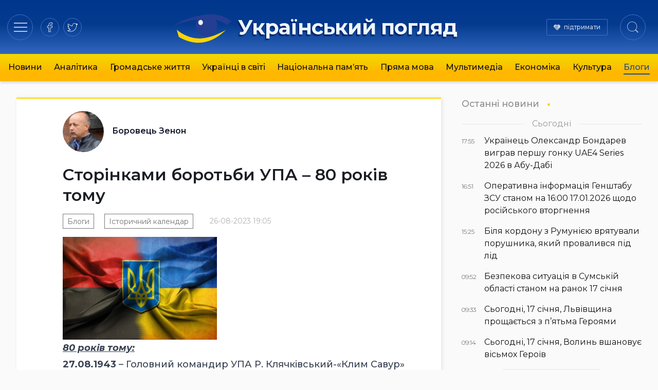

--- FILE ---
content_type: text/html; charset=UTF-8
request_url: https://ukrpohliad.org/blogs/storinkamy-borotby-upa-80-rokiv-tomu-8.html
body_size: 14488
content:
<!doctype html>
<html lang="uk">
  <head>
    <meta charset="utf-8">
    <meta name="viewport" content="width=device-width, initial-scale=1">
    <meta name='robots' content='index, follow, max-image-preview:large, max-snippet:-1, max-video-preview:-1' />

	<!-- This site is optimized with the Yoast SEO plugin v19.13 - https://yoast.com/wordpress/plugins/seo/ -->
	<title>Сторінками боротьби УПА – 80 років тому | Український погляд</title>
	<link rel="canonical" href="https://ukrpohliad.org/blogs/storinkamy-borotby-upa-80-rokiv-tomu-8.html" />
	<meta property="og:locale" content="uk_UA" />
	<meta property="og:type" content="article" />
	<meta property="og:title" content="Сторінками боротьби УПА – 80 років тому | Український погляд" />
	<meta property="og:description" content="80 років тому: 27.08.1943 – Головний командир УПА Р. Клячківський-«Клим Савур» видав наказ № 7 яким створювались органи місцевого самоврядування (зокрема сільські та районні ради) і вибір земельних комісій. Також наказом передбачалось запровадження обов’язкової загальної освіти шкільної молоді та проведення всезагального медичного огляду школярів. 1.09.1943 ГК УПА видало «Розпорядження про встановлення адміністрації на території України» – правовий документ &hellip;" />
	<meta property="og:url" content="https://ukrpohliad.org/blogs/storinkamy-borotby-upa-80-rokiv-tomu-8.html" />
	<meta property="og:site_name" content="Український погляд" />
	<meta property="article:publisher" content="https://www.facebook.com/ukrpohliad" />
	<meta property="article:published_time" content="2023-08-26T17:05:27+00:00" />
	<meta property="article:modified_time" content="2023-08-26T17:10:21+00:00" />
	<meta property="og:image" content="https://ukrpohliad.org/wp-content/uploads/2023/08/08_27_UPA-01.jpg" />
	<meta property="og:image:width" content="1140" />
	<meta property="og:image:height" content="760" />
	<meta property="og:image:type" content="image/jpeg" />
	<meta name="author" content="Боровець Зенон" />
	<meta name="twitter:card" content="summary_large_image" />
	<meta name="twitter:creator" content="@ukrpohliad" />
	<meta name="twitter:site" content="@ukrpohliad" />
	<script type="application/ld+json" class="yoast-schema-graph">{"@context":"https://schema.org","@graph":[{"@type":"NewsArticle","@id":"https://ukrpohliad.org/blogs/storinkamy-borotby-upa-80-rokiv-tomu-8.html#article","isPartOf":{"@id":"https://ukrpohliad.org/blogs/storinkamy-borotby-upa-80-rokiv-tomu-8.html"},"author":{"name":"Боровець Зенон","@id":"https://ukrpohliad.org/#/schema/person/836fbc1034a4e94b6bfe86838279368a"},"headline":"Сторінками боротьби УПА – 80 років тому","datePublished":"2023-08-26T17:05:27+00:00","dateModified":"2023-08-26T17:10:21+00:00","mainEntityOfPage":{"@id":"https://ukrpohliad.org/blogs/storinkamy-borotby-upa-80-rokiv-tomu-8.html"},"wordCount":191,"publisher":{"@id":"https://ukrpohliad.org/#organization"},"image":{"@id":"https://ukrpohliad.org/blogs/storinkamy-borotby-upa-80-rokiv-tomu-8.html#primaryimage"},"thumbnailUrl":"https://ukrpohliad.org/wp-content/uploads/2023/08/08_27_UPA-01.jpg","articleSection":["Блоги","Історичний календар"],"inLanguage":"uk"},{"@type":"WebPage","@id":"https://ukrpohliad.org/blogs/storinkamy-borotby-upa-80-rokiv-tomu-8.html","url":"https://ukrpohliad.org/blogs/storinkamy-borotby-upa-80-rokiv-tomu-8.html","name":"Сторінками боротьби УПА – 80 років тому | Український погляд","isPartOf":{"@id":"https://ukrpohliad.org/#website"},"primaryImageOfPage":{"@id":"https://ukrpohliad.org/blogs/storinkamy-borotby-upa-80-rokiv-tomu-8.html#primaryimage"},"image":{"@id":"https://ukrpohliad.org/blogs/storinkamy-borotby-upa-80-rokiv-tomu-8.html#primaryimage"},"thumbnailUrl":"https://ukrpohliad.org/wp-content/uploads/2023/08/08_27_UPA-01.jpg","datePublished":"2023-08-26T17:05:27+00:00","dateModified":"2023-08-26T17:10:21+00:00","breadcrumb":{"@id":"https://ukrpohliad.org/blogs/storinkamy-borotby-upa-80-rokiv-tomu-8.html#breadcrumb"},"inLanguage":"uk","potentialAction":[{"@type":"ReadAction","target":["https://ukrpohliad.org/blogs/storinkamy-borotby-upa-80-rokiv-tomu-8.html"]}]},{"@type":"ImageObject","inLanguage":"uk","@id":"https://ukrpohliad.org/blogs/storinkamy-borotby-upa-80-rokiv-tomu-8.html#primaryimage","url":"https://ukrpohliad.org/wp-content/uploads/2023/08/08_27_UPA-01.jpg","contentUrl":"https://ukrpohliad.org/wp-content/uploads/2023/08/08_27_UPA-01.jpg","width":1140,"height":760},{"@type":"BreadcrumbList","@id":"https://ukrpohliad.org/blogs/storinkamy-borotby-upa-80-rokiv-tomu-8.html#breadcrumb","itemListElement":[{"@type":"ListItem","position":1,"name":"Український погляд","item":"https://ukrpohliad.org/"},{"@type":"ListItem","position":2,"name":"Сторінками боротьби УПА – 80 років тому"}]},{"@type":"WebSite","@id":"https://ukrpohliad.org/#website","url":"https://ukrpohliad.org/","name":"Український погляд","description":"«Український погляд» інтернет-видання","publisher":{"@id":"https://ukrpohliad.org/#organization"},"alternateName":"ukrpohliad.org","potentialAction":[{"@type":"SearchAction","target":{"@type":"EntryPoint","urlTemplate":"https://ukrpohliad.org/?s={search_term_string}"},"query-input":"required name=search_term_string"}],"inLanguage":"uk"},{"@type":"Organization","@id":"https://ukrpohliad.org/#organization","name":"Український погляд","alternateName":"ukrpohliad.org","url":"https://ukrpohliad.org/","logo":{"@type":"ImageObject","inLanguage":"uk","@id":"https://ukrpohliad.org/#/schema/logo/image/","url":"https://ukrpohliad.org/wp-content/uploads/2024/01/ukrpohliad-up_for_fb.png","contentUrl":"https://ukrpohliad.org/wp-content/uploads/2024/01/ukrpohliad-up_for_fb.png","width":1024,"height":538,"caption":"Український погляд"},"image":{"@id":"https://ukrpohliad.org/#/schema/logo/image/"},"sameAs":["https://www.facebook.com/ukrpohliad","https://twitter.com/ukrpohliad"]},{"@type":"Person","@id":"https://ukrpohliad.org/#/schema/person/836fbc1034a4e94b6bfe86838279368a","name":"Боровець Зенон","image":{"@type":"ImageObject","inLanguage":"uk","@id":"https://ukrpohliad.org/#/schema/person/image/","url":"https://ukrpohliad.org/wp-content/uploads/2024/01/cropped-24522-96x96.jpg","contentUrl":"https://ukrpohliad.org/wp-content/uploads/2024/01/cropped-24522-96x96.jpg","caption":"Боровець Зенон"},"url":"https://ukrpohliad.org/author/zb_lviv"}]}</script>
	<!-- / Yoast SEO plugin. -->


<link rel="stylesheet" href="https://ukrpohliad.org/wp-content/themes/ukrpohliad/public/css/app.2a1133.css">  <link rel="preconnect" href="https://fonts.googleapis.com">
  <link rel="preconnect" href="https://fonts.gstatic.com" crossorigin>
  <!-- <link href="https://fonts.googleapis.com/css2?family=Fira+Sans:ital,wght@0,300;0,400;0,500;0,600;0,700;1,300;1,400;1,500;1,600;1,700&display=swap" rel="stylesheet"> -->
  <link href="https://fonts.googleapis.com/css2?family=Montserrat:ital,wght@0,300;0,400;0,500;0,600;0,700;1,400;1,500;1,600;1,700&display=swap" rel="stylesheet">

  <!-- Google tag (gtag.js) -->
  <script async src="https://www.googletagmanager.com/gtag/js?id=G-F0WZC2762Y"></script>
  <script>
    window.dataLayer = window.dataLayer || [];
    function gtag(){dataLayer.push(arguments);}
    gtag('js', new Date());

    gtag('config', 'G-F0WZC2762Y');
  </script>

    </head>

  <body class="post-template-default single single-post postid-145264 single-format-standard wp-embed-responsive storinkamy-borotby-upa-80-rokiv-tomu-8.html">
        
    <div id="app">
      <header class="page-header" role="banner">
  <div class="page-header__inner">
    <div class="page-header__section">
      <div class="page-header__hamburger">
        <button data-toggle="modal-menu" class="btn page-header__btn hamburger_btn" title="Навігація"
          type="button" aria-label="Menu" role="button">
          <span class="hamburger__css">
            <span>Навігація по сайту</span>
          </span>
        </button>
      </div>
      <div class="page-header__social">
        <div class="social social-items">
          
                      <a target="_blank" rel="nofollow noopener noreferrer" class="social-item" href="https://www.facebook.com/ukrpohliad" title="на facebook">
              <svg class="social-item__svg" >
                <use xlink:href="/images/spritemap.svg#icon-soc-facebook" />
              </svg>
              
            </a>
                      <a target="_blank" rel="nofollow noopener noreferrer" class="social-item" href="https://x.com/ukrpohliad_org" title="в twitter">
              <svg class="social-item__svg" >
                <use xlink:href="/images/spritemap.svg#icon-soc-twitter" />
              </svg>
              
            </a>
                  </div>
      </div>
    </div>

    <div class="page-header__logo">
      
      
              <a class="logo" href="/" rel="home" title="Український погляд">
          <svg class="top-logo--icon" viewBox="0 0 130 90" style="max-width: 380px;">
  <use xlink:href="#icon-logo-icon" />
</svg>
<span class="top-logo--text">Український погляд</span>        </a>
          </div>

    <div class="page-header__section justify-end">
      <div class="page-header__support">
        <a href="/donation/" class="page-header__support-link">підтримати</a>
      </div>

      <div class="page-header__search">
        <button type="button" class="btn page-header__btn search__btn">
          <span class="btn__inner"><svg class="svg-icon icon-search" width="22" height="22" viewBox="0 0 24 24" version="1.1" xmlns="https://www.w3.org/2000/svg" xmlns:xlink="https://www.w3.org/1999/xlink" xml:space="preserve" style="fill-rule:evenodd;clip-rule:evenodd;stroke-linejoin:round;stroke-miterlimit:1.41421;">
    <title>Пошук по сайту</title>
    <path id="Search-Icon" d="M17.257,18.535c-1.826,1.539 -4.183,2.465 -6.757,2.465c-5.799,0 -10.5,-4.701 -10.5,-10.5c0,-5.799 4.701,-10.5 10.5,-10.5c5.799,0 10.5,4.701 10.5,10.5c0,2.539 -0.901,4.867 -2.4,6.682l5.238,5.278l-1.336,1.359l-5.245,-5.284Zm-6.757,-17.535c5.247,0 9.5,4.253 9.5,9.5c0,5.247 -4.253,9.5 -9.5,9.5c-5.247,0 -9.5,-4.253 -9.5,-9.5c0,-5.247 4.253,-9.5 9.5,-9.5Z" ></path>
</svg></span>
          
        </button>
      </div>
    </div>

    
  </div>

  
    <div class="page-header__nav-wrap">
      
        <nav class="page-header__nav mx-auto"><ul class="ph__nav_list nav__list"><li class="nav__item"><a class="nav__link" href="https://ukrpohliad.org/news">Новини</a></li>
<li class="nav__item"><a class="nav__link" href="https://ukrpohliad.org/analytics">Аналітика</a></li>
<li class="nav__item"><a class="nav__link" href="https://ukrpohliad.org/life">Громадське життя</a></li>
<li class="nav__item"><a class="nav__link" href="https://ukrpohliad.org/ukrayintsi-v-sviti">Українці в світі</a></li>
<li class="nav__item"><a class="nav__link" href="https://ukrpohliad.org/national-memory">Національна пам&#8217;ять</a></li>
<li class="nav__item"><a class="nav__link" href="https://ukrpohliad.org/komentari">Пряма мова</a></li>
<li class="nav__item"><a class="nav__link" href="https://ukrpohliad.org/multimedia">Мультимедіа</a>
<ul class="nav__sub-menu  nav__sub-menu--level-1">
	<li class="nav__item"><a class="nav__link" href="https://ukrpohliad.org/multimedia/foto">Фото</a></li>
	<li class="nav__item"><a class="nav__link" href="https://ukrpohliad.org/multimedia/video">Відео</a></li>
</ul>
</li>
<li class="nav__item"><a class="nav__link" href="https://ukrpohliad.org/economics">Економіка</a></li>
<li class="nav__item"><a class="nav__link" href="https://ukrpohliad.org/culture">Культура</a></li>
<li class="nav__item  nav__item--active-parent"><a class="nav__link" href="https://ukrpohliad.org/blogs">Блоги</a></li>
</ul></nav>
      
    </div>
  

  <div class="super-menu">
  <div class="super-menu__grid">
    <div class="super-menu__nav">
      <div class="super-menu__nav-header super-menu__header">Розділи</div>
      <div class="super-menu__nav-content">меню</div>
    </div>
    <div class="super-menu__tags">
      <div class="super-menu__tags-header super-menu__header">Теми</div>
      <div class="super-menu__tags-content">
                    <ul class="super-menu__tags-list">
                      <li><a title="Україна" href="/tag/ukrayina/">Україна</a></li>
                      <li><a title="Росія" href="/tag/rosiya/">Росія</a></li>
                      <li><a title="Путін" href="/tag/putin/">Путін</a></li>
                      <li><a title="вибори" href="/tag/vy-bory/">вибори</a></li>
                      <li><a title="Янукович" href="/tag/yanukovy-ch/">Янукович</a></li>
                      <li><a title="мова" href="/tag/mova/">мова</a></li>
                      <li><a title="газ" href="/tag/gaz/">газ</a></li>
                      <li><a title="опозиція" href="/tag/opozy-tsiya/">опозиція</a></li>
                      <li><a title="ЄС" href="/tag/yes/">ЄС</a></li>
                      <li><a title="економіка" href="/tag/ekonomika/">економіка</a></li>
                      <li><a title="Голодомор" href="/tag/golodomor/">Голодомор</a></li>
                      <li><a title="корупція" href="/tag/koruptsiya/">корупція</a></li>
                      <li><a title="Стефан Романів" href="/tag/stefan-romaniv/">Стефан Романів</a></li>
                      <li><a title="освіта" href="/tag/osvita/">освіта</a></li>
                      <li><a title="аналіз" href="/tag/analiz/">аналіз</a></li>
                      <li><a title="українське мистецтво" href="/tag/ukrayinske-mystetstvo/">українське мистецтво</a></li>
                      <li><a title="Українська справа" href="/tag/ukrayins-ka-sprava/">Українська справа</a></li>
                      <li><a title="війна" href="/tag/vijna/">війна</a></li>
                      <li><a title="протести" href="/tag/protesty/">протести</a></li>
                      <li><a title="Голова ОУН" href="/tag/golova-oun/">Голова ОУН</a></li>
                      <li><a title="СБУ" href="/tag/sbu/">СБУ</a></li>
                      <li><a title="США" href="/tag/ssha/">США</a></li>
                      <li><a title="Андрій Вальчишин" href="/tag/andrij-val-chy-shy-n/">Андрій Вальчишин</a></li>
                      <li><a title="діаспора" href="/tag/diaspora/">діаспора</a></li>
                      <li><a title="Крим" href="/tag/kry-m/">Крим</a></li>
                      <li><a title="голова ОУН 2011" href="/tag/golova-oun-2011/">голова ОУН 2011</a></li>
                      <li><a title="Львів" href="/tag/l-viv/">Львів</a></li>
                      <li><a title="Московія" href="/tag/moskoviya/">Московія</a></li>
                      <li><a title="Євросоюз" href="/tag/yevrosoyuz/">Євросоюз</a></li>
                      <li><a title="влада" href="/tag/vlada/">влада</a></li>
                    </ul>
      </div>
    </div>
    <div class="super-menu__about">
      <div class="super-menu__about-header super-menu__header">Про видання</div>
      <div class="super-menu__about-content">
        <ul class="super-menu__about-list">
          <li><a title="Редакція" href="/editorship/">Редакція</a></li>
          <li><a title="Реклама" href="/advertising/">Реклама</a></li>
          <li><a title="Розсилка RSS" href="/feed/" target="_blank">Розсилка</a></li>
          
        </ul>
      </div>

      <div class="super-menu__about-header super-menu__header mt-4">Підпишіться на нас</div>
      <div class="super-menu__about-content">
          <ul class="super-menu__social-list">
                          <li><a target="_blank" href="https://www.facebook.com/ukrpohliad" title="на facebook">facebook</a></li>
                          <li><a target="_blank" href="https://x.com/ukrpohliad_org" title="в twitter">twitter</a></li>
                      </ul>
      </div>
    </div>
    <div class="super-menu__info-1 super-menu__contact">
      <div class="contact__title">Редакція</div>
      <a href="/cdn-cgi/l/email-protection#4e3b273d603e3c2b3d3d2d2b203a2b3c0e29232f2722602d2123" title="Напишіть нам"><span class="__cf_email__" data-cfemail="cabfa3b9e4bab8afb9b9a9afa4beafb88aada7aba3a6e4a9a5a7">[email&#160;protected]</span></a>
    </div>
    <div class="super-menu__info-2 super-menu__contact">
      <div class="contact__title">Реклама</div>
      <a href="/cdn-cgi/l/email-protection#eb8a8fab9e80999b848387828a8fc584998c" title="Напишіть нам"><span class="__cf_email__" data-cfemail="b8d9dcf8cdd3cac8d7d0d4d1d9dc96d7cadf">[email&#160;protected]</span></a>
    </div>
  </div>
</div>



  
</header>






  <main id="main" class="main main__container container--center">
      <div class="single__main-grid">
    <div class="single__content">
                      <div class="article__wrap">

<article class="section__article">
  
  <header class="article__header">
          <figcaption class="post_content_author flex items-center justify-center space-x-4 text-left">
    <img src="https://ukrpohliad.org/wp-content/uploads/2024/01/cropped-24522-96x96.jpg" alt="" class="post_content_author_media w-20 h-20 rounded-full" loading="lazy" decoding="async">
    <div class="flex-auto">
      <div class="post_content_author_name text-slate-900 font-semibold">
        <a href="https://ukrpohliad.org/author/zb_lviv" class="author_link" rel="author">Боровець Зенон</a>
      </div>
      <div class="post_content_author_description mt-0.5 text-sm leading-6">
          <span></span>
      </div>
    </div>
  </figcaption>
        
        <h1 class="article__title p-name">
      Сторінками боротьби УПА – 80 років тому
    </h1>
    <div class="article__meta">
      <time class="updated" datetime="2023-08-26T17:05:27+00:00">
        26-08-2023 19:05
      </time>
      <ul class="article__categories">
          <li class="category__item">
        <a class="category__link" href="https://ukrpohliad.org/blogs" title="Блоги">Блоги</a>
      </li>
          <li class="category__item">
        <a class="category__link" href="https://ukrpohliad.org/calendar" title="Історичний календар">Історичний календар</a>
      </li>
      </ul>
    </div>
  </header>
  
  
  <div class="article__content prose prose-lg -xl:max-w-none">
    <p><a href="https://ukrpohliad.org/wp-content/uploads/2023/08/08_27_UPA-01.jpg"><img class="alignnone size-medium wp-image-145265" src="https://ukrpohliad.org/wp-content/uploads/2023/08/08_27_UPA-01-300x200.jpg" alt="08_27_УПА 01" width="300" height="200" srcset="https://ukrpohliad.org/wp-content/uploads/2023/08/08_27_UPA-01-300x200.jpg 300w, https://ukrpohliad.org/wp-content/uploads/2023/08/08_27_UPA-01-1024x683.jpg 1024w, https://ukrpohliad.org/wp-content/uploads/2023/08/08_27_UPA-01-215x143.jpg 215w, https://ukrpohliad.org/wp-content/uploads/2023/08/08_27_UPA-01-95x63.jpg 95w, https://ukrpohliad.org/wp-content/uploads/2023/08/08_27_UPA-01.jpg 1140w" sizes="(max-width: 300px) 100vw, 300px" /></a></p>
<p><strong><em><u>80 років тому:</u></em></strong></p>
<p><strong>27.08.1943</strong> – Головний командир УПА Р. Клячківський-«Клим Савур» видав наказ № 7 яким створювались органи місцевого самоврядування (зокрема сільські та районні ради) і вибір земельних комісій. Також наказом передбачалось запровадження обов’язкової загальної освіти шкільної молоді та проведення всезагального медичного огляду школярів. <strong>1.09.1943</strong> ГК УПА видало «Розпорядження про встановлення адміністрації на території України» – правовий документ для створення і розбудови цивільної адміністрації. <strong>10.10.1943</strong> видано «Інструкції для районових Рад і Управ» та «Інструкції для провідників сіл, районів і міст при організації влади на місцях», якими регулювались система виборів, обов’язки рад та управ, склад органів адміністрації. Усе це засвідчує наскільки відповідально та ґрунтовно командування УПА та провідники ОУН ставилися до процесу державного будівництва. Історичні документи того періоду та свідчення очевидців потверджують доволі ефективну роботу повстанської цивільної адміністрації. На території однієї лише Військової округи «Заграва» до зими 1943 земельна референтура видала 1106 земельних актів малоземельним та безземельним селянам. Це настільки занепокоїло більшовиків, що у радіозвітах в Центр командири червоних партизанських загонів повідомляли, що на контрольованих УПА територіях «<em>ліквідовуються остаточно колгоспна система і передається частина власності селянам, всі землі колишніх польських колоністів переходять у власність українських селян. Поділ землі здійснюють місцеві управи, затверджені УПА</em>».</p>
  </div>
</article>
<div class="widget__subscribe">
  <div class="subscribe__content">
    <p class="subscribe__head font-semibold">Підписатись на новини!</p>
    <p>Бажаєте першими отримувати важливу інформацію. Підписуйтесь на наші стрічки.</p>
  </div>
  <div class="subscribe__buttons">
    <span><a href="https://news.google.com/publications/CAAqBwgKMJqkqQwwoILuAg?ceid=UA:uk&oc=3" target="_blank" rel="nofollow noopener noreferrer" title="Підпишіться на нас в Google News">Google News</a></span>
    <span><a href="https://www.facebook.com/ukrpohliad" target="_blank" rel="nofollow noopener noreferrer" title="Підпишіться на наш Facebook">Facebook</a></span>
    <span><a href="https://x.com/ukrpohliad_org" target="_blank" rel="nofollow noopener noreferrer" title="Підпишіться на наш twitter">Twitter</a></span>
  </div>
</div><div class="widget-share widget-share--horizontal">
  <span class="widget-share__title">Поділитись</span>
  <div class="share-buttons">
    <div class="share-buttons__list">
              <a target="_blank" rel="nofollow noopener noreferrer" class="share-buttons__item item-facebook"
          href="https://www.facebook.com/sharer/sharer.php?u=https%3A%2F%2Fukrpohliad.org%2Fblogs%2Fstorinkamy-borotby-upa-80-rokiv-tomu-8.html" title="Поділитись в facebook">
          <svg role="img" class="share-buttons__svg">
            <use xlink:href="/images/spritemap.svg#icon-soc-facebook" />
          </svg>
          
        </a>
              <a target="_blank" rel="nofollow noopener noreferrer" class="share-buttons__item item-telegram"
          href="https://t.me/share/url?url=https%3A%2F%2Fukrpohliad.org%2Fblogs%2Fstorinkamy-borotby-upa-80-rokiv-tomu-8.html&amp;text=%D0%A1%D1%82%D0%BE%D1%80%D1%96%D0%BD%D0%BA%D0%B0%D0%BC%D0%B8+%D0%B1%D0%BE%D1%80%D0%BE%D1%82%D1%8C%D0%B1%D0%B8+%D0%A3%D0%9F%D0%90+%E2%80%93+80+%D1%80%D0%BE%D0%BA%D1%96%D0%B2+%D1%82%D0%BE%D0%BC%D1%83" title="Підпишіться в telegram">
          <svg role="img" class="share-buttons__svg">
            <use xlink:href="/images/spritemap.svg#icon-soc-telegram" />
          </svg>
          
        </a>
              <a target="_blank" rel="nofollow noopener noreferrer" class="share-buttons__item item-twitter"
          href="https://twitter.com/intent/tweet?text=%D0%A1%D1%82%D0%BE%D1%80%D1%96%D0%BD%D0%BA%D0%B0%D0%BC%D0%B8+%D0%B1%D0%BE%D1%80%D0%BE%D1%82%D1%8C%D0%B1%D0%B8+%D0%A3%D0%9F%D0%90+%E2%80%93+80+%D1%80%D0%BE%D0%BA%D1%96%D0%B2+%D1%82%D0%BE%D0%BC%D1%83&amp;url=https%3A%2F%2Fukrpohliad.org%2Fblogs%2Fstorinkamy-borotby-upa-80-rokiv-tomu-8.html" title="в twitter">
          <svg role="img" class="share-buttons__svg">
            <use xlink:href="/images/spritemap.svg#icon-soc-twitter" />
          </svg>
          
        </a>
          </div>
  </div>
</div>






</div>









      
              Коментарі
        <div id="remark42"></div>
          </div>
    <div class="single__right-sidebar is-sticky">

      
      <section class="news-list-wrap news-list__last">
        <h2 class="news-list__heading heading--style-last-news">
    <a href="/news/" title="Останні новини">Останні новини</a>
  </h2>

<ul class="news-list__items">
      
          <li class="date-divider-wrap">
        <span class="date-divider">Сьогодні</span>
      </li>
            <li class="news-list__item ">
      <a class="ni--style_last " href="https://ukrpohliad.org/news/ukrayinecz-oleksandr-bondarev-vygrav-pershu-gonku-uae4-series-2026-v-abu-dabi.html" title="Українець Олександр Бондарев виграв першу гонку UAE4 Series 2026 в Абу-Дабі">
        <div class="meta-col">
          <span class="time">17:55</span>
        </div>
        <div class="content-col">
          <span class="title">Українець Олександр Бондарев виграв першу гонку UAE4 Series 2026 в Абу-Дабі</span> 
        </div>
      </a>
    </li>
        
      
            <li class="news-list__item ">
      <a class="ni--style_last " href="https://ukrpohliad.org/news/operatyvna-informacziya-genshtabu-zsu-stanom-na-1600-17-01-2026-shhodo-rosijskogo-vtorgnennya.html" title="Оперативна інформація Генштабу ЗСУ станом на 16:00 17.01.2026 щодо російського вторгнення">
        <div class="meta-col">
          <span class="time">16:51</span>
        </div>
        <div class="content-col">
          <span class="title">Оперативна інформація Генштабу ЗСУ станом на 16:00 17.01.2026 щодо російського вторгнення</span> 
        </div>
      </a>
    </li>
        
      
            <li class="news-list__item ">
      <a class="ni--style_last " href="https://ukrpohliad.org/news/bilya-kordonu-z-rumuniyeyu-vryatuvaly-porushnyka-yakyj-provalyvsya-pid-lid.html" title="Біля кордону з Румунією врятували порушника, який провалився під лід">
        <div class="meta-col">
          <span class="time">15:25</span>
        </div>
        <div class="content-col">
          <span class="title">Біля кордону з Румунією врятували порушника, який провалився під лід</span> 
        </div>
      </a>
    </li>
        
      
            <li class="news-list__item ">
      <a class="ni--style_last " href="https://ukrpohliad.org/news/bezpekova-sytuacziya-v-sumskij-oblasti-stanom-na-ranok-17-sichnya.html" title="Безпекова ситуація в Сумській області станом на ранок 17 січня">
        <div class="meta-col">
          <span class="time">09:52</span>
        </div>
        <div class="content-col">
          <span class="title">Безпекова ситуація в Сумській області станом на ранок 17 січня</span> 
        </div>
      </a>
    </li>
        
      
            <li class="news-list__item ">
      <a class="ni--style_last " href="https://ukrpohliad.org/news/sogodni-17-sichnya-lvivshhyna-proshhayetsya-z-pyatma-geroyamy.html" title="Сьогодні, 17 січня, Львівщина прощається з п&amp;#8217;ятьма Героями">
        <div class="meta-col">
          <span class="time">09:33</span>
        </div>
        <div class="content-col">
          <span class="title">Сьогодні, 17 січня, Львівщина прощається з п&#8217;ятьма Героями</span> 
        </div>
      </a>
    </li>
        
      
            <li class="news-list__item ">
      <a class="ni--style_last " href="https://ukrpohliad.org/news/sogodni-17-sichnya-volyn-vshanovuye-vismoh-geroyiv.html" title="Сьогодні, 17 січня, Волинь вшановує вісьмох Героїв">
        <div class="meta-col">
          <span class="time">09:14</span>
        </div>
        <div class="content-col">
          <span class="title">Сьогодні, 17 січня, Волинь вшановує вісьмох Героїв</span> 
        </div>
      </a>
    </li>
        
  </ul>
<div class="btn-more--in-sidebar">
  <a href="/news/" class="btn-more" title="Останні новини">Більше новин
    <svg class="svg-icon icon-more" viewBox="0 0 14 8" version="1.1" xmlns="https://www.w3.org/2000/svg" xmlns:xlink="https://www.w3.org/1999/xlink">
    <g stroke="#A2A2A2" stroke-width="1" fill="none" fill-rule="evenodd" stroke-linecap="round" stroke-linejoin="round">
        <polyline id="arrowhead" points="9 0 13 4 9 8"></polyline>
        <line x1="12" y1="4" x2="0.5" y2="4" id="Line"></line>
    </g>
</svg>  </a>
</div>
      </section>

      <div class="sidebar-partners">
  <div class="partner-item partner--pos-2">
    <div class="text-xs text-gray-400 mb-2">Автоматична реклама від goggle.com/adsense:</div>
    <script data-cfasync="false" src="/cdn-cgi/scripts/5c5dd728/cloudflare-static/email-decode.min.js"></script><script async src="https://pagead2.googlesyndication.com/pagead/js/adsbygoogle.js?client=ca-pub-1779087890167377"
      crossorigin="anonymous"></script>
    <!-- ukrpohliad--single-right -->
    <ins class="adsbygoogle" style="display:block" data-ad-client="ca-pub-1779087890167377" data-ad-slot="5393626975"
      data-ad-format="auto" data-full-width-responsive="true"></ins>
    <script>
      (adsbygoogle = window.adsbygoogle || []).push({});
    </script>
  </div>

  <div class="partner-item partner--buttons grid grid-cols-2 gap-4 items-center mt-6 mb-10">
    <div class="item col-span-2" style="grid-column: span 2;">
      <a href="https://ounbooks.com/" target="_blank" title="OUNBooks - Книгарня Бандерівців"><img loading="lazy"
        src="/_img/b/ounbooks.png" alt="OUNBooks - Книгарня Бандерівців" style="max-width: 200px;"></a>
    </div>
    <div class="item">
      
      <a href="https://ukrnationalism.com/" target="_blank" title="Націоналістичний портал"><img loading="lazy"
          src="/_img/b/ukrnationalism.png" alt="Націоналістичний портал"></a>
    </div>
    <div class="item">
      
      <a href="https://bandera.if.ua/" target="_blank" title="Історико-меморіальний музей Степана Бандери"><img
          loading="lazy" src="/_img/b/museum-bandera.gif" alt="Історико-меморіальний музей Степана Бандери"></a>
    </div>
  </div>
</div>

    </div>
  </div>

  <section class="news-list-wrap news-list--style-2 container--center">
    <h2 class="news-list__heading style-1">
      <div class="h-inner"><span>Читайте також</span></div>
  </h2>

<div
  class="news-list__items style-2 count--9 grid sm:grid-cols-2 md:grid-cols-3 lg:grid-cols-4 gap-6">
              <div class="news-list__item col ">
      <a class="ni--style-2" href="https://ukrpohliad.org/calendar/volodymyr-gereta-chlen-krajovoyi-ekzekutyvy-oun-90-rokiv-tomu.html" title="Володимир Ґерета &amp;#8211; член Крайової Екзекутиви ОУН (90 років тому)">
        <div class="ni__picture img-cover ni__picture--skew"><img class="ni__image" loading="lazy"
            src="https://ukrpohliad.org/wp-content/cache/thumb/0f/d4f26db51d52d0f_400x250.jpg" alt="Володимир Ґерета &amp;#8211; член Крайової Екзекутиви ОУН (90 років тому)">
          <div class="picture__flash-labels"></div>
        </div>
        <div class="content-wrap">
          <span class="title">Володимир Ґерета &#8211; член Крайової Екзекутиви ОУН (90 років тому)</span>
        </div>
      </a>
              <div class="meta style-1">
          <span class="meta-category">
            # <a href="https://ukrpohliad.org/calendar" title="Історичний календар">Історичний календар</a>
          </span>
        </div>
      
    </div>
              <div class="news-list__item col ">
      <a class="ni--style-2" href="https://ukrpohliad.org/calendar/ivan-kysil-zhyvopysecz-grafik-130-rokiv-tomu.html" title="Іван Кисіль &amp;#8211; живописець, графік (130 років тому)">
        <div class="ni__picture img-cover ni__picture--skew"><img class="ni__image" loading="lazy"
            src="https://ukrpohliad.org/wp-content/cache/thumb/fa/7a61e61b9281cfa_400x250.jpg" alt="Іван Кисіль &amp;#8211; живописець, графік (130 років тому)">
          <div class="picture__flash-labels"></div>
        </div>
        <div class="content-wrap">
          <span class="title">Іван Кисіль &#8211; живописець, графік (130 років тому)</span>
        </div>
      </a>
              <div class="meta style-1">
          <span class="meta-category">
            # <a href="https://ukrpohliad.org/calendar" title="Історичний календар">Історичний календар</a>
          </span>
        </div>
      
    </div>
              <div class="news-list__item col ">
      <a class="ni--style-2" href="https://ukrpohliad.org/calendar/yakiv-kindzeryavyj-pastuh-sotnyk-armiyi-unr-pravoslavnyj-svyashhennyk-hudozhnyk-70-rokiv-tomu.html" title="Яків Кіндзерявий-Пастух &amp;#8211; сотник Армії УНР, православний священник, художник (70 років тому)">
        <div class="ni__picture img-cover ni__picture--skew"><img class="ni__image" loading="lazy"
            src="https://ukrpohliad.org/wp-content/cache/thumb/e4/6b58fb5d23c4de4_400x250.jpg" alt="Яків Кіндзерявий-Пастух &amp;#8211; сотник Армії УНР, православний священник, художник (70 років тому)">
          <div class="picture__flash-labels"></div>
        </div>
        <div class="content-wrap">
          <span class="title">Яків Кіндзерявий-Пастух &#8211; сотник Армії УНР, православний священник, художник (70 років тому)</span>
        </div>
      </a>
              <div class="meta style-1">
          <span class="meta-category">
            # <a href="https://ukrpohliad.org/calendar" title="Історичний календар">Історичний календар</a>
          </span>
        </div>
      
    </div>
              <div class="news-list__item col ">
      <a class="ni--style-2" href="https://ukrpohliad.org/calendar/yevgen-kudryczkyj-movoznavecz.html" title="Євген Кудрицький &amp;#8211; мовознавець (50 років тому)">
        <div class="ni__picture img-cover ni__picture--skew"><img class="ni__image" loading="lazy"
            src="https://ukrpohliad.org/wp-content/cache/thumb/96/917280645422396_400x250.jpg" alt="Євген Кудрицький &amp;#8211; мовознавець (50 років тому)">
          <div class="picture__flash-labels"></div>
        </div>
        <div class="content-wrap">
          <span class="title">Євген Кудрицький &#8211; мовознавець (50 років тому)</span>
        </div>
      </a>
              <div class="meta style-1">
          <span class="meta-category">
            # <a href="https://ukrpohliad.org/calendar" title="Історичний календар">Історичний календар</a>
          </span>
        </div>
      
    </div>
              <div class="news-list__item col ">
      <a class="ni--style-2" href="https://ukrpohliad.org/calendar/vasyl-bilinchuk-sybiryak-kulemetnyk-upa-bojovyk-zhabyivskoyi-sb-oun-ohoronecz-nadrajonnogo-provodu-100-rokiv-tomu.html" title="Василь Білінчук-«Сибіряк» &amp;#8211; кулеметник УПА, бойовик Жаб&amp;#8217;ївської СБ ОУН, охоронець надрайонного проводу (100 років тому)">
        <div class="ni__picture img-cover ni__picture--skew"><img class="ni__image" loading="lazy"
            src="https://ukrpohliad.org/wp-content/cache/thumb/13/953060d82fb8013_400x250.jpg" alt="Василь Білінчук-«Сибіряк» &amp;#8211; кулеметник УПА, бойовик Жаб&amp;#8217;ївської СБ ОУН, охоронець надрайонного проводу (100 років тому)">
          <div class="picture__flash-labels"></div>
        </div>
        <div class="content-wrap">
          <span class="title">Василь Білінчук-«Сибіряк» &#8211; кулеметник УПА, бойовик Жаб&#8217;ївської СБ ОУН, охоронець надрайонного проводу (100 років тому)</span>
        </div>
      </a>
              <div class="meta style-1">
          <span class="meta-category">
            # <a href="https://ukrpohliad.org/calendar" title="Історичний календар">Історичний календар</a>
          </span>
        </div>
      
    </div>
              <div class="news-list__item col ">
      <a class="ni--style-2" href="https://ukrpohliad.org/calendar/ivan-slezyuk-yepyskop-ivano-frankivskyj-katakombnoyi-ugkcz-blazhennyj-ugkcz-130-rokiv-tomu.html" title="Іван Слезюк &amp;#8211; єпископ Івано-Франківський катакомбної УГКЦ, блаженний УГКЦ (130 років тому)">
        <div class="ni__picture img-cover ni__picture--skew"><img class="ni__image" loading="lazy"
            src="https://ukrpohliad.org/wp-content/cache/thumb/a7/eade22c30f064a7_400x250.jpg" alt="Іван Слезюк &amp;#8211; єпископ Івано-Франківський катакомбної УГКЦ, блаженний УГКЦ (130 років тому)">
          <div class="picture__flash-labels"></div>
        </div>
        <div class="content-wrap">
          <span class="title">Іван Слезюк &#8211; єпископ Івано-Франківський катакомбної УГКЦ, блаженний УГКЦ (130 років тому)</span>
        </div>
      </a>
              <div class="meta style-1">
          <span class="meta-category">
            # <a href="https://ukrpohliad.org/calendar" title="Історичний календар">Історичний календар</a>
          </span>
        </div>
      
    </div>
              <div class="news-list__item col ">
      <a class="ni--style-2" href="https://ukrpohliad.org/calendar/markiyan-marysyuk-iyeromonah-chsvv-140-rokiv-tomu.html" title="Маркіян Марисюк &amp;#8211; ієромонах ЧСВВ (140 років тому)">
        <div class="ni__picture img-cover ni__picture--skew"><img class="ni__image" loading="lazy"
            src="https://ukrpohliad.org/wp-content/cache/thumb/89/6c9d1035d1dae89_400x250.jpg" alt="Маркіян Марисюк &amp;#8211; ієромонах ЧСВВ (140 років тому)">
          <div class="picture__flash-labels"></div>
        </div>
        <div class="content-wrap">
          <span class="title">Маркіян Марисюк &#8211; ієромонах ЧСВВ (140 років тому)</span>
        </div>
      </a>
              <div class="meta style-1">
          <span class="meta-category">
            # <a href="https://ukrpohliad.org/calendar" title="Історичний календар">Історичний календар</a>
          </span>
        </div>
      
    </div>
              <div class="news-list__item col ">
      <a class="ni--style-2" href="https://ukrpohliad.org/blogs/reabilitacziya-zradnykiv-chy-bludnyh-ditej-ukrayiny.html" title="Реабілітація Зрадників чи Блудних Дітей України">
        <div class="ni__picture img-cover ni__picture--skew"><img class="ni__image" loading="lazy"
            src="https://ukrpohliad.org/wp-content/cache/thumb/de/816b6a4b1eb78de_400x250.jpg" alt="Реабілітація Зрадників чи Блудних Дітей України">
          <div class="picture__flash-labels"></div>
        </div>
        <div class="content-wrap">
          <span class="title">Реабілітація Зрадників чи Блудних Дітей України</span>
        </div>
      </a>
              <div class="meta style-1">
          <span class="meta-category">
            # <a href="https://ukrpohliad.org/blogs" title="Блоги">Блоги</a>
          </span>
        </div>
      
    </div>
          </div>

</section>

  

  <section class="news-list-wrap news-list--style-2 container--center">
    
      <h2 class="news-list__heading style-1">
      <a href="https://ukrpohliad.org/multimedia" title="Мультимедіа" class="h-inner">
      <svg class="heading__icon icon--multimedia" width="29" height="29">
        <use xlink:href="/images/spritemap.svg#icon-header-multimedia"></use>
      </svg>
      <span>Мультимедіа</span>
    </a>
  </h2>

<div
  class="news-list__items style-2 count--8 grid sm:grid-cols-2 md:grid-cols-3 lg:grid-cols-4 gap-6">
              <div class="news-list__item col ">
      <a class="ni--style-2" href="https://ukrpohliad.org/multimedia/video/u-sumah-prezentuvaly-knygu-inkodumstvo-na-sumshhyni.html" title="У Сумах презентували книгу «Інкодумство на Сумщині»">
        <div class="ni__picture img-cover ni__picture--skew"><img class="ni__image" loading="lazy"
            src="https://ukrpohliad.org/wp-content/cache/thumb/6c/882f81eb60b3e6c_400x250.jpg" alt="У Сумах презентували книгу «Інкодумство на Сумщині»">
          <div class="picture__flash-labels"></div>
        </div>
        <div class="content-wrap">
          <span class="title">У Сумах презентували книгу «Інкодумство на Сумщині»</span>
        </div>
      </a>
              <div class="meta style-1">
          <span class="meta-category">
            # <a href="https://ukrpohliad.org/multimedia/video" title="Відео">Відео</a>
          </span>
        </div>
      
    </div>
              <div class="news-list__item col ">
      <a class="ni--style-2" href="https://ukrpohliad.org/multimedia/video/vijna-vid-ping-pongu-do-shahovoyi-gry.html" title="Війна: від «пінг-понгу» до «шахової гри»">
        <div class="ni__picture img-cover ni__picture--skew"><img class="ni__image" loading="lazy"
            src="https://ukrpohliad.org/wp-content/cache/thumb/50/9a5033c5fbb8050_400x250.jpg" alt="Війна: від «пінг-понгу» до «шахової гри»">
          <div class="picture__flash-labels"></div>
        </div>
        <div class="content-wrap">
          <span class="title">Війна: від «пінг-понгу» до «шахової гри»</span>
        </div>
      </a>
              <div class="meta style-1">
          <span class="meta-category">
            # <a href="https://ukrpohliad.org/multimedia/video" title="Відео">Відео</a>
          </span>
        </div>
      
    </div>
              <div class="news-list__item col ">
      <a class="ni--style-2" href="https://ukrpohliad.org/multimedia/video/2025-j-stav-rokom-koly-dron-za-500-peremig-voyennu-teoriyu-mynulogo-stolittya.html" title="2025-й став роком, коли дрон за $500 переміг воєнну теорію минулого століття">
        <div class="ni__picture img-cover ni__picture--skew"><img class="ni__image" loading="lazy"
            src="https://ukrpohliad.org/wp-content/cache/thumb/1a/66952d6f5cbce1a_400x250.jpg" alt="2025-й став роком, коли дрон за $500 переміг воєнну теорію минулого століття">
          <div class="picture__flash-labels"></div>
        </div>
        <div class="content-wrap">
          <span class="title">2025-й став роком, коли дрон за $500 переміг воєнну теорію минулого століття</span>
        </div>
      </a>
              <div class="meta style-1">
          <span class="meta-category">
            # <a href="https://ukrpohliad.org/multimedia/video" title="Відео">Відео</a>
          </span>
        </div>
      
    </div>
              <div class="news-list__item col ">
      <a class="ni--style-2" href="https://ukrpohliad.org/multimedia/video/podvyg-bilasa-i-danylyshyna.html" title="Подвиг Біласа і Данилишина">
        <div class="ni__picture img-cover ni__picture--skew"><img class="ni__image" loading="lazy"
            src="https://ukrpohliad.org/wp-content/cache/thumb/00/953fdf10a8d8100_400x250.jpg" alt="Подвиг Біласа і Данилишина">
          <div class="picture__flash-labels"></div>
        </div>
        <div class="content-wrap">
          <span class="title">Подвиг Біласа і Данилишина</span>
        </div>
      </a>
              <div class="meta style-1">
          <span class="meta-category">
            # <a href="https://ukrpohliad.org/multimedia/video" title="Відео">Відео</a>
          </span>
        </div>
      
    </div>
              <div class="news-list__item col ">
      <a class="ni--style-2" href="https://ukrpohliad.org/multimedia/video/fakelnyj-pohid-do-117-richnyczi-stepana-bandery.html" title="Факельний похід до 117 річниці Степана Бандери">
        <div class="ni__picture img-cover ni__picture--skew"><img class="ni__image" loading="lazy"
            src="https://ukrpohliad.org/wp-content/cache/thumb/e2/5806e5853acebe2_400x250.webp" alt="Факельний похід до 117 річниці Степана Бандери">
          <div class="picture__flash-labels"></div>
        </div>
        <div class="content-wrap">
          <span class="title">Факельний похід до 117 річниці Степана Бандери</span>
        </div>
      </a>
              <div class="meta style-1">
          <span class="meta-category">
            # <a href="https://ukrpohliad.org/multimedia/video" title="Відео">Відео</a>
          </span>
        </div>
      
    </div>
              <div class="news-list__item col ">
      <a class="ni--style-2" href="https://ukrpohliad.org/multimedia/video/stepan-bandera-symvol-i-oriyentyr-viktor-rog.html" title="Степан Бандера: символ і орієнтир — Віктор Рог">
        <div class="ni__picture img-cover ni__picture--skew"><img class="ni__image" loading="lazy"
            src="https://ukrpohliad.org/wp-content/cache/thumb/69/7ce0c0a9f7cc669_400x250.jpg" alt="Степан Бандера: символ і орієнтир — Віктор Рог">
          <div class="picture__flash-labels"></div>
        </div>
        <div class="content-wrap">
          <span class="title">Степан Бандера: символ і орієнтир — Віктор Рог</span>
        </div>
      </a>
              <div class="meta style-1">
          <span class="meta-category">
            # <a href="https://ukrpohliad.org/main" title="Головне">Головне</a>
          </span>
        </div>
      
    </div>
              <div class="news-list__item col ">
      <a class="ni--style-2" href="https://ukrpohliad.org/news/chomu-ideyi-bandery-peremagayut-v-ukrayini-radio-nezalezhnist-z-solomiyeyu-farion-i-yaroslavom-svatkom.html" title="Чому ідеї Бандери перемагають в Україні: Радіо Незалежність з Соломією Фаріон і Ярославом Сватком">
        <div class="ni__picture img-cover ni__picture--skew"><img class="ni__image" loading="lazy"
            src="https://ukrpohliad.org/wp-content/cache/thumb/f9/9a04f261a966af9_400x250.jpeg" alt="Чому ідеї Бандери перемагають в Україні: Радіо Незалежність з Соломією Фаріон і Ярославом Сватком">
          <div class="picture__flash-labels"></div>
        </div>
        <div class="content-wrap">
          <span class="title">Чому ідеї Бандери перемагають в Україні: Радіо Незалежність з Соломією Фаріон і Ярославом Сватком</span>
        </div>
      </a>
              <div class="meta style-1">
          <span class="meta-category">
            # <a href="https://ukrpohliad.org/news" title="Новини">Новини</a>
          </span>
        </div>
      
    </div>
              <div class="news-list__item col ">
      <a class="ni--style-2" href="https://ukrpohliad.org/multimedia/video/valentyn-moroz-dysydent-i-naczionalist.html" title="Валентин Мороз &amp;#8211; дисидент і націоналіст">
        <div class="ni__picture img-cover ni__picture--skew"><img class="ni__image" loading="lazy"
            src="https://ukrpohliad.org/wp-content/cache/thumb/2b/e8b2aaea671ba2b_400x250.jpeg" alt="Валентин Мороз &amp;#8211; дисидент і націоналіст">
          <div class="picture__flash-labels"></div>
        </div>
        <div class="content-wrap">
          <span class="title">Валентин Мороз &#8211; дисидент і націоналіст</span>
        </div>
      </a>
              <div class="meta style-1">
          <span class="meta-category">
            # <a href="https://ukrpohliad.org/multimedia/video" title="Відео">Відео</a>
          </span>
        </div>
      
    </div>
  </div>

  </section>
  </main>

  

<footer class="page-footer">
  <div class="container--center">
    
    <div class="flex flex-wrap">
      <div class="w-full pr-4 sm:w-2/3 md:w-3/4 lg:w-1/3 footer-logo__col">
        <div class="footer__logo">
                      <a class="logo" href="/" rel="home" title="Український погляд">
              <svg class="footer-logo--icon" viewBox="0 0 130 90" style="max-width: 380px;">
  <use xlink:href="#icon-logo-icon" />
</svg>
<span class="footer-logo--text">Український погляд</span>            </a>
                  </div>
        <p class="footer__text">©2009-2024, Український погляд.</p>
        <p class="footer__text--small">Використання матеріалів сайту лише за&nbsp;умови посилання (для інтернет-видань —
          гіперпосилання) на&nbsp;«ukrpohliad.org».</p>
        <p class="footer__text--small">Рекламні матеріали позначаються позначкою&nbsp;ad.</p>
        <p class="footer__text--small legal-support"><a title="Політика конфіденційності" href="https://ukrpohliad.org/privacy-policy">Політика конфіденційності</a></p>
      </div>

      
      <div class="lg:pr-4 flex-grow">
        <section class="footer__widget">
          <h3 class="widget__title">Про видання</h3>
          <ul class="footer-menu--about">
            <li><a title="Редакція" href="https://ukrpohliad.org/editorship">Редакція</a></li>
            <li><a title="Реклама" href="https://ukrpohliad.org/advertising">Реклама</a></li>
            
            <li><a title="Розсилка RSS" href="/feed/" target="_blank">Розсилка</a></li>
            
          </ul>
        </section>
      </div>

      <div class="w-full md:w-full pl-0 lg:w-1/2 lg:pl-4">
        <section class="footer__widget">
          <h3 class="widget__title">Рубрики</h3>
          <ul class="footer-menu--categories">
            <li class="fnav__item"><a class="fnav__link" href="https://ukrpohliad.org/news">Новини</a></li>
            <li class="fnav__item"><a class="fnav__link" href="https://ukrpohliad.org/analytics">Аналітика</a></li>
            <li class="fnav__item"><a class="fnav__link" href="https://ukrpohliad.org/life">Громадське життя</a></li>
            <li class="fnav__item"><a class="fnav__link" href="https://ukrpohliad.org/ukrayintsi-v-sviti">Українці в світі</a></li>
            <li class="fnav__item"><a class="fnav__link" href="https://ukrpohliad.org/national-memory">Національна пам’ять</a></li>
            <li class="fnav__item"><a class="fnav__link" href="https://ukrpohliad.org/komentari">Пряма мова</a></li>
            <li class="fnav__item"><a class="fnav__link" href="https://ukrpohliad.org/multimedia">Мультимедіа</a></li>
            <li class="fnav__item"><a class="fnav__link" href="https://ukrpohliad.org/economics">Економіка</a></li>
            <li class="fnav__item"><a class="fnav__link" href="https://ukrpohliad.org/culture">Культура</a></li>
            <li class="fnav__item"><a class="fnav__link" href="https://ukrpohliad.org/blogs">Блоги</a></li>
            <li class="fnav__item"><a class="fnav__link" href="https://ukrpohliad.org/calendar">Історичний календар</a></li>
          </ul>
          
           
        </section>

      </div>
    </div>
  </div>
</footer>

<svg xmlns="http://www.w3.org/2000/svg" xmlns:xlink="http://www.w3.org/1999/xlink" style="display: none;">
<symbol id="icon-logo-icon" viewBox="0 0 130 90">
  <defs><filter id="a" width="202.5%" height="262.5%" x="-51.3%" y="-81.2%" filterUnits="objectBoundingBox"><feGaussianBlur in="SourceGraphic" stdDeviation="13"/></filter></defs><g fill="none" fill-rule="evenodd" transform="translate(4 20)"><ellipse cx="60.818" cy="24.783" fill="#F5F5F4" filter="url(#a)" rx="38.038" ry="24"/><circle cx="64.781" cy="21.783" r="21" fill="#233E92"/><ellipse cx="53.281" cy="15.783" fill="#F5F5F4" rx="4.5" ry="5"/><path fill="#233E92" d="M114.069611,14.3008185 L103.045776,20.1451331 C94.5816996,12.2975739 80.5694112,8.62412215 61.0089111,9.1247779 C41.4484111,9.62543365 21.1121074,14.178046 0,22.7826148 C13.4819743,12.643119 32.2193807,5.54344855 56.2122192,1.48360358 C80.2050578,-2.57624139 99.4908549,1.6961636 114.069611,14.3008185 Z"/><path fill="#FED500" d="M6.78060913,29.7826148 C19.2550354,40.1966265 32.9966431,45.8725247 48.0054321,46.8103095 C63.0142212,47.7480943 81.1535136,42.2387712 102.423309,30.2823402 C85.6898702,46.8110063 68.0077185,55.0987365 49.3768543,55.1455307 C36.352262,55.1455307 23.4868469,51.3578921 10.7806091,43.7826148 L6.78060913,29.7826148 Z"/></g>
</symbol>
</svg>

<div class="modal-search" aria-label="search">
  <div class="form-wrap">
    <div class="form-inner">
      <form role="search" method="get" class="modal-search__form" action="https://ukrpohliad.org/">
        <label class="DocSearch-MagnifierLabel" for="docsearch-input" id="docsearch-label"><svg width="20"
            height="20" class="DocSearch-Search-Icon" viewBox="0 0 20 20">
            <path
              d="M14.386 14.386l4.0877 4.0877-4.0877-4.0877c-2.9418 2.9419-7.7115 2.9419-10.6533 0-2.9419-2.9418-2.9419-7.7115 0-10.6533 2.9418-2.9419 7.7115-2.9419 10.6533 0 2.9419 2.9418 2.9419 7.7115 0 10.6533z"
              stroke="currentColor" fill="none" fill-rule="evenodd" stroke-linecap="round" stroke-linejoin="round">
            </path>
          </svg></label>
        <input class="modal-search__field" id="docsearch-input" aria-autocomplete="both" aria-label="Search"
          aria-labelledby="docsearch-label" autocomplete="off" autocorrect="off" autocapitalize="off" spellcheck="false"
          autofocus="true" placeholder="Введіть текст пошуку" maxlength="64" type="search" value=""
          name="s">
        <div class="loading"><div id="loading-nest-1"></div></div>
        <button type="reset" title="Clear the query" class="DocSearch-Reset" aria-label="Clear the query"><svg
            width="20" height="20" viewBox="0 0 20 20">
            <path d="M10 10l5.09-5.09L10 10l5.09 5.09L10 10zm0 0L4.91 4.91 10 10l-5.09 5.09L10 10z"
              stroke="currentColor" fill="none" fill-rule="evenodd" stroke-linecap="round" stroke-linejoin="round">
            </path>
          </svg></button>
      </form>
      <div class="modal-search__results"></div>
    </div>
  </div>
  
</div>
  
  <script>
    // https://www.vidal-rosset.net/installing_comment_engine_remark42.html
    var remark_config = {
      host: 'https://comments.ukrpohliad.org',
      // site_id: 'ukrpohliad',
      site_id: 'ukrpohliad',
      // url: '', // optional param; if it isn't defined
      // `window.location.origin + window.location.pathname` will be used,
      components: ['embed', 'last-comments'],
      max_shown_comments: 100,
      theme: 'light',
      // page_title: 'My custom title for a page',
      locale: 'ua',
      show_email_subscription: true,
      simple_view: true,
      // прибираю copyright remark42
      no_footer: true
    }
  </script>

<script>!function(e,n){for(var o=0;o<e.length;o++){var r=n.createElement("script"),c=".js",d=n.head||n.body;"noModule"in r?(r.type="module",c=".mjs"):r.async=!0,r.defer=!0,r.src=remark_config.host+"/web/"+e[o]+c,d.appendChild(r)}}(remark_config.components||["embed"],document);</script>    </div>

        <script src="https://ukrpohliad.org/wp-includes/js/jquery/jquery.min.js"></script><script src="https://ukrpohliad.org/wp-includes/js/jquery/jquery-migrate.min.js"></script><script>
(()=>{"use strict";var r,e={},o={};function t(r){var s=o[r];if(void 0!==s)return s.exports;var a=o[r]={exports:{}};return e[r](a,a.exports,t),a.exports}t.m=e,r=[],t.O=(e,o,s,a)=>{if(!o){var n=1/0;for(u=0;u<r.length;u++){o=r[u][0],s=r[u][1],a=r[u][2];for(var i=!0,f=0;f<o.length;f++)(!1&a||n>=a)&&Object.keys(t.O).every((r=>t.O[r](o[f])))?o.splice(f--,1):(i=!1,a<n&&(n=a));if(i){r.splice(u--,1);var l=s();void 0!==l&&(e=l)}}return e}a=a||0;for(var u=r.length;u>0&&r[u-1][2]>a;u--)r[u]=r[u-1];r[u]=[o,s,a]},t.o=(r,e)=>Object.prototype.hasOwnProperty.call(r,e),(()=>{var r={666:0};t.O.j=e=>0===r[e];var e=(e,o)=>{var s,a,n=o[0],i=o[1],f=o[2],l=0;if(n.some((e=>0!==r[e]))){for(s in i)t.o(i,s)&&(t.m[s]=i[s]);if(f)var u=f(t)}for(e&&e(o);l<n.length;l++)a=n[l],t.o(r,a)&&r[a]&&r[a][0](),r[a]=0;return t.O(u)},o=self.webpackChunk_roots_bud_sage_sage=self.webpackChunk_roots_bud_sage_sage||[];o.forEach(e.bind(null,0)),o.push=e.bind(null,o.push.bind(o))})()})();
</script><script src="https://ukrpohliad.org/wp-content/themes/ukrpohliad/public/js/575.25a001.js"></script><script src="https://ukrpohliad.org/wp-content/themes/ukrpohliad/public/js/app.3c1ec6.js"></script>      <script defer src="https://static.cloudflareinsights.com/beacon.min.js/vcd15cbe7772f49c399c6a5babf22c1241717689176015" integrity="sha512-ZpsOmlRQV6y907TI0dKBHq9Md29nnaEIPlkf84rnaERnq6zvWvPUqr2ft8M1aS28oN72PdrCzSjY4U6VaAw1EQ==" data-cf-beacon='{"version":"2024.11.0","token":"7358e4c5f30947d09d62ba5faec6fa11","r":1,"server_timing":{"name":{"cfCacheStatus":true,"cfEdge":true,"cfExtPri":true,"cfL4":true,"cfOrigin":true,"cfSpeedBrain":true},"location_startswith":null}}' crossorigin="anonymous"></script>
</body>
</html>

<!-- Performance optimized by Docket Cache: https://wordpress.org/plugins/docket-cache -->


--- FILE ---
content_type: text/html; charset=utf-8
request_url: https://www.google.com/recaptcha/api2/aframe
body_size: 265
content:
<!DOCTYPE HTML><html><head><meta http-equiv="content-type" content="text/html; charset=UTF-8"></head><body><script nonce="sXhsbECh5oh2jp-vujbE6Q">/** Anti-fraud and anti-abuse applications only. See google.com/recaptcha */ try{var clients={'sodar':'https://pagead2.googlesyndication.com/pagead/sodar?'};window.addEventListener("message",function(a){try{if(a.source===window.parent){var b=JSON.parse(a.data);var c=clients[b['id']];if(c){var d=document.createElement('img');d.src=c+b['params']+'&rc='+(localStorage.getItem("rc::a")?sessionStorage.getItem("rc::b"):"");window.document.body.appendChild(d);sessionStorage.setItem("rc::e",parseInt(sessionStorage.getItem("rc::e")||0)+1);localStorage.setItem("rc::h",'1768672015296');}}}catch(b){}});window.parent.postMessage("_grecaptcha_ready", "*");}catch(b){}</script></body></html>

--- FILE ---
content_type: application/javascript; charset=utf-8
request_url: https://ukrpohliad.org/wp-content/themes/ukrpohliad/public/js/app.3c1ec6.js
body_size: 2806
content:
"use strict";(self.webpackChunk_roots_bud_sage_sage=self.webpackChunk_roots_bud_sage_sage||[]).push([[143],{"./styles/app.scss":()=>{eval("// extracted by mini-css-extract-plugin\n\n\n//# sourceURL=webpack://@roots/bud/sage/sage/./styles/app.scss?")},567:e=>{e.exports=window.jQuery},"./scripts/app.js":(__unused_webpack___webpack_module__,__unused_webpack___webpack_exports__,__webpack_require__)=>{eval("\n// EXTERNAL MODULE: ../node_modules/@roots/sage/lib/client/dom-ready.js\nvar dom_ready = __webpack_require__(\"../node_modules/@roots/sage/lib/client/dom-ready.js\");\n;// CONCATENATED MODULE: ./scripts/lib/ModalMenu.js\n// https://engineertodeveloper.com/create-a-modal-using-vanilla-javascript/\nclass ModalMenu {\n  constructor(modal, target) {\n    this.isOpen = false;\n    this.modal = modal;\n    this.target = target;\n    this.closeModal = modal.querySelectorAll('[data-close]');\n    this.escapeHandler = this.escape.bind(this);\n    // console.log('closeModal=', this.closeModal);\n\n    this.target.addEventListener('click', e => {\n      // console.log([this.isOpen]);\n      if (this.isOpen) {\n        return this.close();\n      }\n      return this.open();\n    });\n    this.closeModal.forEach(item => {\n      item.addEventListener('click', e => {\n        this.close();\n      });\n    });\n  }\n  escape(e) {\n    // https://laracasts.com/discuss/channels/vue/close-a-modal-with-the-escape-key\n    // https://medium.com/@bigcatplichta/javascript-use-bind-to-dynamically-add-and-remove-event-listeners-d6b443877a73\n    if (e.key === 'Escape' && this.isOpen) {\n      this.close();\n      // console.log(this)\n      // console.log(\"esc press - modal closed\");\n    }\n  }\n\n  open() {\n    document.body.classList.add('modal-open');\n    this.superMenuContent();\n    this.modal.classList.add('is-modal');\n    this.isOpen = true;\n    setTimeout(() => {\n      this.animateIn();\n    }, 10);\n    document.addEventListener('keydown', this.escapeHandler);\n  }\n  close() {\n    document.body.classList.remove('modal-open');\n    window.scrollTo(0, 0);\n    this.animateOut();\n    setTimeout(() => {\n      this.modal.classList.remove('is-modal');\n      this.isOpen = false;\n    }, 250);\n    document.removeEventListener('keydown', this.escapeHandler);\n  }\n  animateIn() {\n    this.modal.classList.add('animate-modal');\n  }\n  animateOut() {\n    this.modal.classList.remove('animate-modal');\n  }\n  superMenuContent() {\n    // додаткова функція для наповнення випадаючого меню контентом\n    const nav = document.querySelector('.ph__nav_list');\n    if (nav) {\n      const navContainer = document.querySelector('.super-menu__nav-content');\n      const navClone = nav.cloneNode(true);\n      navClone.classList.remove('ph__nav_list');\n      //   super-menu__nav\n      navClone.classList.add('super-menu__nav_list');\n      navContainer.innerHTML = '';\n      navContainer.appendChild(navClone);\n      //   let newNav = newNavContainer.createElement('ul');\n      //   newNav.classList.add('nav__list');\n      //   newNav.innerHTML = navClone.innerHTML;\n      //   navContainer.innerHTML = newNavContainer.innerHTML;\n      //   console.log(navClone.innerHTML);\n    }\n  }\n}\n\n// const modal = new Modal(\n//     document.querySelector('.modal'),\n//     document.querySelector('[data-toggle=\"modal\"]')\n// )\n;// CONCATENATED MODULE: ./scripts/lib/ModalSearch.js\n/* provided dependency */ var jQuery = __webpack_require__(567);\n// код для пошуку взяв з\n// - https://docs.themeisle.com/article/1255-how-to-make-search-with-ajax-without-page-refresh\n// https://only-to-top.ru/blog/programming/2020-12-13-ajax-search-wordpress.html\nclass ModalSearch {\n  constructor() {\n    jQuery(document).ready(function ($) {\n      // TODO: [5] переписати без jquery в стилі ModalMenu.js\n      // $.fn.log = function () {\n      //   console.log.apply(console, this);\n      //   return this;\n      // };\n\n      // Set up variables for each of the pertinent elements\n      var $searchWrap = $('.modal-search'),\n        $searchOpenBtn = $('.page-header__btn.search__btn'),\n        $searchField = $('.modal-search__form .modal-search__field'),\n        $loadingIcon = $('.modal-search__form .loading'),\n        termExists = '',\n        $searchReset = $('.DocSearch-Reset');\n      $loadingIcon.css('display', 'none');\n      // console.log($loadingIcon);\n\n      // Debounce function from https://davidwalsh.name/javascript-debounce-function\n      function debounce(func, wait, immediate) {\n        var timeout;\n        return function () {\n          var context = this,\n            args = arguments;\n          var later = function () {\n            timeout = null;\n            if (!immediate) func.apply(context, args);\n          };\n          var callNow = immediate && !timeout;\n          clearTimeout(timeout);\n          timeout = setTimeout(later, wait);\n          if (callNow) func.apply(context, args);\n        };\n      }\n\n      // Add results container and disable autocomplete on search field\n      var $searchResults = $('.modal-search__results');\n      $searchField.attr('autocomplete', 'off');\n\n      // Perform search on keyup in search field, hide/show loading icon\n      $searchField.keyup(function () {\n        $loadingIcon.css('display', 'block');\n        $searchResults.empty();\n\n        // If the search field is not empty, perform the search function\n        if ($searchField.val() !== '') {\n          termExists = true;\n          doSearch();\n        } else {\n          termExists = false;\n          // $searchResults.empty();\n          $loadingIcon.css('display', 'none');\n        }\n      });\n      $searchOpenBtn.click(function () {\n        $searchWrap.addClass('is-modal');\n        // body - disable scroll\n        document.body.classList.add('modal-open');\n      });\n      $searchWrap.click(function (e) {\n        // закриття модального вікна пошуку\n        // console.log('searchWrap.click', e.target);\n        document.body.classList.remove('modal-open');\n        if (e.target.classList.contains(\"modal-search\")) {\n          e.target.classList.remove('is-modal');\n          $searchField.val('');\n          $searchResults.empty();\n        }\n      });\n      $searchReset.click(function () {\n        $searchResults.empty();\n      });\n\n      // Make search Ajax request every 900 milliseconds, output results\n      var doSearch = debounce(function () {\n        var query = $searchField.val();\n        const ajaxurl = '/wp-admin/admin-ajax.php';\n        $.ajax({\n          type: 'POST',\n          // url: ajaxurl, // ajaxurl comes from the localize_script we added to functions.php\n          url: ajaxurl,\n          // ajaxurl comes from the localize_script we added to functions.php\n          data: {\n            action: 'ajax_search',\n            query: query\n          },\n          // dataType: 'json',\n          success: function (result) {\n            if (termExists) {\n              // `result` here is what we've specified in ajax-search.php\n              $searchResults.html('<div class=\"results-list\">' + result + '</div>');\n            }\n          },\n          complete: function () {\n            // Whether or not results are returned, hide the loading icon once the request is complete\n            $loadingIcon.css('display', 'none');\n          }\n        });\n      }, 900);\n    });\n  }\n}\n;// CONCATENATED MODULE: ./scripts/lib/WidgetSharePost.js\nclass WidgetSharePost {\n  constructor() {\n    // Запускати код тільи на сторінках single-post\n    if (!this.checkBodyClass('single-post')) return false;\n    this.widgetShare = document.querySelector('.widget-share--horizontal');\n    this.containerForVertical = document.querySelector('.section__article');\n    if (this.widgetShare && this.containerForVertical) {\n      this.createVerticalWidget();\n    }\n  }\n  checkBodyClass(bodyClass) {\n    if (document.body.classList.contains(bodyClass)) return true;\n    return false;\n  }\n  createVerticalWidget() {\n    const widgetShareClone = this.widgetShare.cloneNode(true);\n    // console.log(widgetShareClone);\n    widgetShareClone.classList.remove('widget-share--horizontal');\n    widgetShareClone.classList.add('widget-share--vertical');\n    this.containerForVertical.prepend(widgetShareClone);\n  }\n}\n\n// document.addEventListener('DOMContentLoaded', function () {\n//   console.log('share buttons loaded');\n// }, false);\n;// CONCATENATED MODULE: ./scripts/app.js\nvar _import$meta$webpackH;\n\n\n\n\n\n/**\n * Application entrypoint\n */\n(0,dom_ready/* default */.Z)(async () => {\n  // application code\n  const superMenuComponent = document.querySelector('.page-header');\n  const superMenuTarget = document.querySelector('[data-toggle=\"modal-menu\"]');\n  if (superMenuComponent && superMenuTarget) {\n    // const superMenu = new ModalMenu(superMenuComponent, superMenuTarget);\n    // console.log(superMenu);\n    new ModalMenu(superMenuComponent, superMenuTarget);\n  }\n  new ModalSearch();\n  new WidgetSharePost();\n});\n\n/**\n * @see {@link https://webpack.js.org/api/hot-module-replacement/}\n */\n(_import$meta$webpackH = /* unsupported import.meta.webpackHot */ undefined) === null || _import$meta$webpackH === void 0 ? void 0 : _import$meta$webpackH.accept(console.error);\n\n//# sourceURL=webpack://@roots/bud/sage/sage/./scripts/app.js_+_3_modules?")}},e=>{var n=n=>e(e.s=n);e.O(0,[575],(()=>(n("./scripts/app.js"),n("./styles/app.scss")))),e.O()}]);